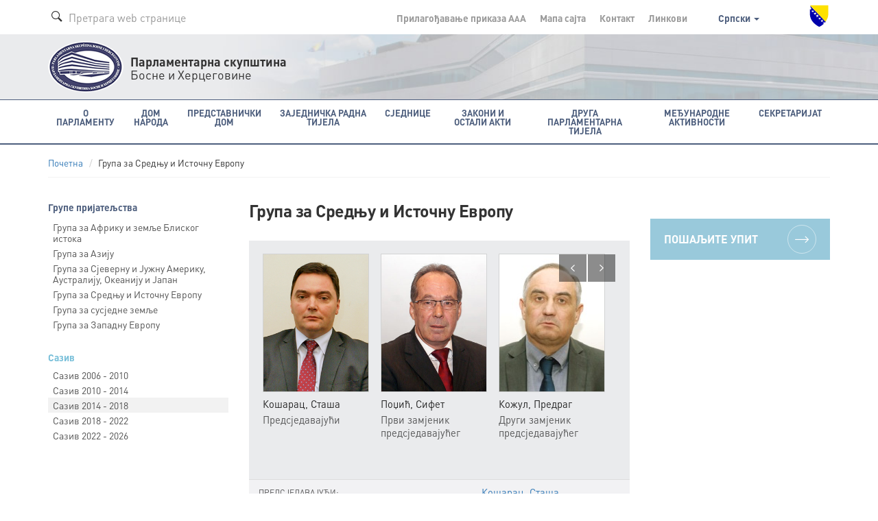

--- FILE ---
content_type: text/html; charset=utf-8
request_url: https://www.parlament.ba/committee/read/14?mandateId=8&lang=sr
body_size: 10191
content:
<!DOCTYPE html>

<html>
<head>
<meta charset="utf-8">
<meta http-equiv="X-UA-Compatible" content="IE=edge">
<title></title>
<meta name="description" content="">
<meta name="author" content="">
<meta name="viewport" content="width=device-width,initial-scale=1">
<link rel="icon" href="favicon.ico" type="image/x-icon" />
<link rel="stylesheet" href="https://use.fontawesome.com/releases/v5.1.0/css/all.css" integrity="sha384-lKuwvrZot6UHsBSfcMvOkWwlCMgc0TaWr+30HWe3a4ltaBwTZhyTEggF5tJv8tbt" crossorigin="anonymous">
<link href='https://fonts.googleapis.com/css?family=Istok+Web:400,700&subset=latin,latin-ext' rel='stylesheet' type='text/css'>

<link rel="stylesheet" href="/Content/css/bootstrap.min.css">
<link rel="stylesheet" href="/Content/css/owl.carousel.css">
<link rel="stylesheet" href="/Content/css/jquery.tosrus.all.css">
<link rel="stylesheet" href="/Content/css/style.css">
<link rel="stylesheet" href="/Content/css/style-qss.css">


 <link rel="stylesheet" href="/Content/fontawesome/css/font-awesome.min.css">

<script src="https://ajax.googleapis.com/ajax/libs/jquery/1.10.2/jquery.min.js"></script>


<script>
    (function (i, s, o, g, r, a, m) {
        i['GoogleAnalyticsObject'] = r; i[r] = i[r] || function () {
            (i[r].q = i[r].q || []).push(arguments)
        }, i[r].l = 1 * new Date(); a = s.createElement(o),
        m = s.getElementsByTagName(o)[0]; a.async = 1; a.src = g; m.parentNode.insertBefore(a, m)
    })(window, document, 'script', 'https://www.google-analytics.com/analytics.js', 'ga');

    ga('create', 'UA-76902364-1', 'auto');
    ga('send', 'pageview');

</script>

</head>

<body class=" ">
    <div class="overlay"></div>

    
    <style>
        .navbar-default .nav-justified > li > a {
            min-height: 66px !important;
        }
    </style>



<!-- Header -->
  <header class="header">
  

    <!-- Navigation -->



      <!-- Secondary Navigation -->
          <div class="topbar">
            <div class="container">
              <div class="inner">
                <div class="page-search">
                  <form class="form form-search">
                    <div class="form-group form-prefixed">
                      <i class="icon-search picto"></i>
                      <input id="searchTextBoxDesktop" type="text" value="" class="form-control" placeholder="Претрага web странице" />
                    </div>
                  </form>
                </div>
                <div class="secondary">
                  <ul class="list-inline list-menu">
                    <li><a href="/accessibility/">Прилагођавање приказа <span class="smallest">A</span><span class="small">A</span>A</a></li>
                    <li><a href="/sitemap/">Мапа сајта </a></li>
                    <li><a href="/Content/Read/222?title=Članovi-Kolegija-Predstavničkog-doma">Контакт </a></li>
                    <li><a href="/Content/Read/221">Линкови </a></li>
                    <li class="drop-lang">

                                       <a href="#" data-toggle="dropdown" role="button" aria-haspopup="true" aria-expanded="false">
                                        Српски
                                        <span class="caret"></span>
                                      </a>
                                      <ul class="dropdown-menu" aria-labelledby="dLabel">
                                        <li><a href="/committee/read/14?mandateId=8&amp;lang=bs">Босански</a></li>
                                        <li><a href="/committee/read/14?mandateId=8&amp;lang=hr">Хрватски</a></li>
                                        <li><a href="/committee/read/14?mandateId=8&amp;lang=en">English</a></li>
                                      </ul>
                   
                    </li>
                  </ul>
                  <img class="crest" src="/Content/img/grb-bih.png" alt="Grb Bosne i Hercegovine"/>
                </div>
              </div>
            </div>
          </div>
          <!-- Logo block -->
            <div class="logobar">
              <div class="container">
                <div class="logo">
                  <a href="/"><img src="/Content/img/logo-psbih.png" alt="Парламентарна скупштина"/></a>
                  <p class="first"><strong>Парламентарна скупштина</strong></p>
                  <p>Босне и Херцеговине</p>
                </div>
                <a href="#" class="btn-mobilemenu"><span></span><span></span><span></span>MENI</a>
              </div>
            </div>

    <nav class="navbar navbar-default" role="navigation"><div class="container"><div class="navbar-header"><button type="button" class="navbar-toggle" data-toggle="collapse" data-target="#mobile-menu"><span class="sr-only">Toggle navigation</span> <span class="icon-bar"></span><span class="icon-bar"></span><span class="icon-bar"></span></button><a class="navbar-brand" href="#"><img src="/Content/img/logo-psbih.png" alt="Parlamentarna skupština BiH"/><p class="brand-name"><strong>Парламентарна скупштина</strong><br/>Босне и Херцеговине</p></a></div><div class="collapse navbar-collapse" id="mobile-menu"><form class="navbar-form navbar-left form-search" role="search"><div class="form-group form-prefixed"><i class="icon-search picto"></i><input type="text" id="searchTextBoxMobile" value="" class="form-control" placeholder="Претрага web странице" /></div></form><ul class="nav navbar-nav"><li class="dropdown"><a href="javascript:void(0);" class="dropdown-toggle" role="button" aria-haspopup="true" data-toggle="dropdown" aria-expanded="false">O Парламенту <span class="caret"></span></a><ul class="dropdown-menu" ><li class="head" href="javascript:void(0);">СТРУКТУРА И ОСНОВНЕ ФУНКЦИЈЕ</li><li><a href="/Content/Read/24?title=Općipodaci">Општи подаци</a></li><li><a href="/Content/Read/25?title=FunkcijeParlamentarneskupštineBiH">Функције Парламентарне скупштине БиХ</a></li><li><a href="/Content/Read/26?title=StrankeikoalicijezastupljeneuPSBiH">Странке и коалиције заступљене у ПСБиХ</a></li><li><a href="/Content/Read/27?title=Statističkipodaci">Статистички подаци</a></li><li role="separator" class="divider"></li><li><a href="/Content/Read/197?title=Kojeko">Ко је ко</a></li><li><a href="/Content/Read/33?title=Arhivaranijihsaziva">Архива ранијих сазива</a></li><li role="separator" class="divider"></li><li class="head" href="javascript:void(0);">ПРОПИСИ</li><li><a href="/Content/Read/175?title=Ustavivažnijipropisi">Устав и важнији прописи</a></li><li role="separator" class="divider"></li><li><a href="/Content/Read/32?title=Čestopostavljenapitanja">Често постављена питања</a></li><li role="separator" class="divider"></li><li class="head" href="javascript:void(0);">ПУБЛИКАЦИЈE</li><li><a href="/Publication/Category/8?pageId=239">Публикације о ПСБиХ</a></li><li><a href="/Publication/Category/9?pageId=240">Билтен ПСБиХ</a></li><li><a href="/Content/Read/295?title=Elektronskepublikacije">Електронске публикације</a></li><li><a href="/Publication/Category/10?pageId=241">Остале публикације</a></li><li role="separator" class="divider"></li><li class="head" href="javascript:void(0);">ОБЈЕКАТ ПАРЛАМЕНТАРНЕ СКУПШТИНЕ БИХ</li><li><a href="/Content/Read/195?title=ZgradaParlamentarneskupštineBiH">Зграда Парламентарне скупштине БиХ</a></li><li><a href="/Content/Read/196?title=MonumentalnodjeloJurajaNeidharta">Монументално дјело Јураја Најдхарта</a></li><li role="separator" class="divider"></li><li class="head" href="javascript:void(0);">ИСТОРИЈА ПАРЛАМЕНТАРИЗМА У БИХ</li><li><a href="/Content/Read/176?title=Antičkiperiod">Антички период</a></li><li><a href="/Content/Read/177?title=Srednjevjekovnabosanskadržava">Средњевјековна босанска држава</a></li><li><a href="/Content/Read/178?title=PeriodOsmanskevladavine">Период османске владавине</a></li><li><a href="/Content/Read/179?title=Periodaustrougarskevladavine">Период аустроугарске управе</a></li><li><a href="/Content/Read/180?title=PolitičkopredstavljanjeBiHuKraljeviniSrba,HrvataiSlovenaca/KraljeviniJugoslaviji(1918.–1941.)">Политичко представљање БиХ у Краљевини Срба, Хрвата и Словенаца/Краљевини Југославији (1918–1941)</a></li><li><a href="/Content/Read/181?title=DrugisvjetskiratiuspostavljanjeZemaljskogantifašističkogvijećanarodnogoslobođenjaBiH">Други свјетски рат и успостављање Земаљског антифашистичког вијећа народног ослобођења БиХ</a></li><li><a href="/Content/Read/182?title=ParlamentarizamuBosniiHercegoviniuperiodu1945.–1990.">Парламентаризам у Босни и Херцеговини у периоду 1945–1990.</a></li><li><a href="/Content/Read/183?title=ParlamentarizamuBosniiHercegoviniuuslovimapolitičkogpluralizma(1990.–1995.)">Парламентаризам у Босни и Херцеговини у условима политичког плурализма (1990–1995)</a></li><li><a href="/Content/Read/184?title=ParlamentarnaskupštinaBosneiHercegovineod1996.dodanas">Парламентарна скупштина Босне и Херцеговине од 1996. до данас</a></li></ul></li><li class="dropdown"><a href="javascript:void(0);" class="dropdown-toggle" role="button" aria-haspopup="true" data-toggle="dropdown" aria-expanded="false">Дом народа <span class="caret"></span></a><ul class="dropdown-menu" ><li><a href="/Content/Read/36?title=Općipodaci">Општи подаци</a></li><li><a href="/Content/Read/37?title=Poslovnik">Пословник</a></li><li><a href="/Content/Read/38?title=OdlučivanjeuDomunaroda">Одлучивање у Дому народа</a></li><li><a href="/Content/Read/39?title=Vitalninacionalniinteres">Витални национални интерес</a></li><li role="separator" class="divider"></li><li class="head" href="javascript:void(0);">КОЛЕГИЈУМ ДОМА НАРОДА</li><li><a href="/Content/Read/265?title=ČlanoviKolegijaDomanaroda">Чланови Колегијума Дома народа</a></li><li role="separator" class="divider"></li><li><a href="/delegate/list">Делегати</a></li><li><a href="/Content/Read/42?title=Klubovinaroda">Клубови народа</a></li><li role="separator" class="divider"></li><li class="head" href="javascript:void(0);">СТАЛНЕ КОМИСИЈЕ</li><li><a href="/committee/read/34">Уставноправна комисија</a></li><li><a href="/committee/read/25">Комисија за спољну и трговинску политику, царине, саобраћај и комуникације</a></li><li><a href="/committee/read/17">Комисија за финансије и буџет</a></li><li role="separator" class="divider"></li><li><a href="/Content/Read/53?title=Privremene/Adhockomisije">Привремене / ад хок комисије</a></li><li role="separator" class="divider"></li><li class="head" href="javascript:void(0);">СТРУЧНА СЛУЖБА ДОМА НАРОДА</li><li><a href="/Content/Read/55?title=OStručnojslužbi">О Стручној служби</a></li><li><a href="/Content/Read/56?title=Organigram">Органиграм</a></li></ul></li><li class="dropdown"><a href="javascript:void(0);" class="dropdown-toggle" role="button" aria-haspopup="true" data-toggle="dropdown" aria-expanded="false">Представнички дом <span class="caret"></span></a><ul class="dropdown-menu" ><li><a href="/Content/Read/58?title=Općipodaci">Општи подаци</a></li><li><a href="/Content/Read/59?title=Poslovnik">Пословник</a></li><li><a href="/Content/Read/60?title=OdlučivanjeuPredstavničkomdomu">Одлучивање у Представничком дому</a></li><li role="separator" class="divider"></li><li class="head" href="javascript:void(0);">КОЛЕГИЈУМ ПРЕДСТАВНИЧКОГ ДОМА</li><li><a href="/Content/Read/268?title=ČlanoviKolegijaPredstavničkogdoma">Чланови Колегијума Представничког дома</a></li><li role="separator" class="divider"></li><li><a href="/representative/list">Посланици</a></li><li><a href="/Content/Read/64?title=KluboviposlanikauPredstavničkomdomu">Клубови посланика у Представничком дому</a></li><li role="separator" class="divider"></li><li class="head" href="/Content/Read/65?title=Stalnekomisije">СТАЛНЕ КОМИСИЈЕ</li><li><a href="/committee/read/35">Уставноправна комисија</a></li><li><a href="/committee/read/24">Комисија за спољне послове</a></li><li><a href="/committee/read/26">Комисија за спољну трговину и царине</a></li><li><a href="/committee/read/18">Комисија за финансије и буџет</a></li><li><a href="/committee/read/23">Комисија за саобраћај и комуникације</a></li><li><a href="/committee/read/21">Комисија за остваривање равноправности полова</a></li><li><a href="/committee/read/22">Комисија за припрему избора Савјета министара БиХ</a></li><li><a href="https://www.parlament.ba/committee/read/58?commiteeMandate=376">Комисија за борбу против корупције </a></li><li role="separator" class="divider"></li><li><a href="/Content/Read/72?title=Privremene/Adhockomisije">Привремене / ад хок комисије</a></li><li role="separator" class="divider"></li><li class="head" href="/Content/Read/73?title=StručnaslužbaPredstavničkogdoma">СТРУЧНА СЛУЖБА ПРЕДСТАВНИЧКОГ ДОМА</li><li><a href="/Content/Read/303?title=OStručnojslužbi">О Стручној служби</a></li><li><a href="/Content/Read/326?title=OrganigramStručneslužbePredstavničkogdoma">Органиграм Стручне службе Представничког дома</a></li></ul></li><li class="dropdown"><a href="javascript:void(0);" class="dropdown-toggle" role="button" aria-haspopup="true" data-toggle="dropdown" aria-expanded="false">Заједничка радна тијела <span class="caret"></span></a><ul class="dropdown-menu" ><li class="head" href="javascript:void(0);">ЗАЈЕДНИЧКЕ КОМИСИЈЕ</li><li><a href="/committee/read/43">Заједничка комисија за одбрану и безбједност БиХ</a></li><li><a href="/committee/read/42">Заједничка комисија за надзор над радом Обавјештајно - безбједносне агенције БиХ</a></li><li><a href="/committee/read/38">Заједничка комисија за економске реформе и развој</a></li><li><a href="/committee/read/39">Заједничка комисија за европске интеграције</a></li><li><a href="/committee/read/37">Заједничка комисија за административне послове</a></li><li><a href="/committee/read/40">Заједничка комисија за људска права</a></li><li role="separator" class="divider"></li><li><a href="/Content/Read/84?title=Zajedničkeprivremene/adhockomisije">Заједничке привремене / ад хок комисије</a></li></ul></li><li class="dropdown"><a href="javascript:void(0);" class="dropdown-toggle" role="button" aria-haspopup="true" data-toggle="dropdown" aria-expanded="false">Сједнице <span class="caret"></span></a><ul class="dropdown-menu" ><li class="head" href="javascript:void(0);">ДОМ НАРОДА</li><li><a href="/session/Read?ConvernerId=2">Сједнице Дома народа</a></li><li><a href="/oQuestion/GetODQuestions">Делегатска питања и одговори на делегатска питања од VII сазива  (2014-2018)</a></li><li><a href="/oInitiative/GetODInitiatives">Делегатскe инициjaтивe</a></li><li role="separator" class="divider"></li><li class="head" href="javascript:void(0);">ПРЕДСТАВНИЧКИ ДОМ</li><li><a href="/session/Read?ConvernerId=1">Сједнице Представничког дома</a></li><li><a href="/oQuestion/GetORQuestions">Посланичка питања и одговори на посланичка питања од VII сазива  (2014-2018)</a></li><li><a href="/oInitiative/GetORInitiatives">Посланичкe иницијативе</a></li><li role="separator" class="divider"></li><li class="head" href="javascript:void(0);">ЗАЈЕДНИЧКЕ СЈЕДНИЦЕ ДОМОВА</li><li><a href="/session/Read?ConvernerId=3">Заједничке сједнице</a></li><li role="separator" class="divider"></li><li><a href="/calendar/EventCalendar">Календар засједања</a></li><li><a href="/session/SearchSessions/">Претрага сједница</a></li></ul></li><li class="dropdown"><a href="javascript:void(0);" class="dropdown-toggle" role="button" aria-haspopup="true" data-toggle="dropdown" aria-expanded="false">Закони и остали акти <span class="caret"></span></a><ul class="dropdown-menu" ><li><a href="/Content/Read/92?title=Ozakonodavnojproceduri">О законодавном поступку</a></li><li><a href="/legislativeprocess">Приказ законодавне процедуре</a></li><li><a href="/Content/Read/300?title=Ozakonodavnojbazipodatakae-z@kPSBiH">О законoдавној бази података e-z@k ПСБиХ </a></li><li role="separator" class="divider"></li><li class="head" href="javascript:void(0);">ЗАКОНИ</li><li><a href="/olaw/Read?id=250">Закони од VII сазива (2014 -2018)</a></li><li><a href="/law/SearchLaws">Закони у претходним сазивима</a></li><li><a href="/law/Read?categoryId=3">Пречишћени текстови закона</a></li><li role="separator" class="divider"></li><li class="head" href="javascript:void(0);">ОСТАЛИ АКТИ</li><li><a href="/oact/Read?id=272">Међународни документи од VII сазива (2014 -2018)</a></li><li><a href="/act/Read?categoryId=1">Међународни документи у претходним сазивима</a></li><li><a href="/act/Read?categoryId=3">Резолуције</a></li><li><a href="/act/Read?categoryId=5">Декларације</a></li><li><a href="/act/Read?categoryId=7">Годишњи извјештаји</a></li><li><a href="/act/Read?categoryId=8">Остали документи</a></li></ul></li><li class="dropdown"><a href="javascript:void(0);" class="dropdown-toggle" role="button" aria-haspopup="true" data-toggle="dropdown" aria-expanded="false">Друга парламентарна тијела <span class="caret"></span></a><ul class="dropdown-menu" ><li><a href="/committee/read/28">Независни одбор Парламентарне скупштине БиХ</a></li><li><a href="/committee/read/29">Одбор за жалбе грађана на рад полицијских службеника у полицијским тијелима БиХ</a></li><li><a href="/committee/read/31">Парламентарни војни повјереник</a></li><li><a href="/committee/read/36">Савјет националних мањина БиХ</a></li><li><a href="/committee/read/27?commiteeMandate=381">Независна комисија за праћење услова боравка у заводима</a></li><li><a href="/committee/read/19">Комисија за избор и праћење рада Агенције за превенцију корупције</a></li><li><a href="/committee/read/56?commiteeMandate=277">Огранак Глобалне организације парламентараца за борбу против корупције (ГОПАК) у Парламентарној скупштини Босне и Херцеговине</a></li></ul></li><li class="dropdown"><a href="javascript:void(0);" class="dropdown-toggle" role="button" aria-haspopup="true" data-toggle="dropdown" aria-expanded="false">Међународне активности <span class="caret"></span></a><ul class="dropdown-menu" ><li class="head" href="javascript:void(0);">КАЛЕНДАР МЕЂУНАРОДНИХ АКТИВНОСТИ</li><li><a href="/calendar/OtherEventsCalendar">Најаве међународних активности</a></li><li><a href="/Publication/Category/4?pageId=105">Извјештаји о међународним активностима</a></li><li role="separator" class="divider"></li><li class="head" href="javascript:void(0);">СТАЛНЕ ПАРЛАМЕНТАРНЕ ДЕЛЕГАЦИЈЕ</li><li><a href="/committee/read/9">Делегација ПСБиХ у Парламентарној скупштини Савјета Европе</a></li><li><a href="/committee/read/7">Делегација ПСБиХ у Парламентарној скупштини ОЕБС-а</a></li><li><a href="/committee/read/5">Делегација ПСБиХ у Парламентарној скупштини Централноевропске инцијативе (ЦЕИ)</a></li><li><a href="/committee/read/8">Делегација ПСБиХ у Парламентарној скупштини НАТО</a></li><li><a href="/committee/read/4">Делегација ПСБиХ у Интерпарламентарној унији (ИПУ)</a></li><li><a href="/committee/read/6">Делегација ПСБиХ у Парламентарној скупштини Медитерана</a></li><li><a href="/committee/read/10">Делегација ПСБиХ у Парламентарној скупштини Процеса сараднје у Југоисточној Европи</a></li><li><a href="/committee/read/2">Делегација ПСБиХ у Парламентарној скупштини Уније за Медитеран (ПСУзМ)</a></li><li><a href="/committee/read/3">Делегација ПСБиХ у Парламентарној скупштини земалја франкофонског говорног подручја</a></li><li role="separator" class="divider"></li><li class="head" href="javascript:void(0);">ГРУПЕ ПРИЈАТЕЉСТАВА</li><li><a href="/committee/read/15">Група за сусједне землје</a></li><li><a href="/committee/read/16">Група за Западну Европу</a></li><li><a href="/committee/read/14">Група за Средњу и Источну Европу</a></li><li><a href="/committee/read/12">Група за Азију</a></li><li><a href="/committee/read/11">Група за Африку и земље Блиског Истока</a></li><li><a href="/committee/read/13">Група за Сјеверну и Јужну Америку, Аустралију, Океанију и Јапан</a></li></ul></li><li class="dropdown"><a href="javascript:void(0);" class="dropdown-toggle" role="button" aria-haspopup="true" data-toggle="dropdown" aria-expanded="false">Секретаријат <span class="caret"></span></a><ul class="dropdown-menu" ><li><a href="/Content/Read/200?title=OSekretarijatuPSBiH">О Секретаријату ПСБиХ</a></li><li><a href="/Publication/Category/5?pageId=130">Вијести из Секретатијата</a></li><li><a href="/Content/Read/131?title=OrganigramSekretarijata">Органиграм Секретаријата</a></li><li role="separator" class="divider"></li><li class="head" href="javascript:void(0);">КОЛЕГИЈУМ СЕКРЕТАРИЈАТА</li><li><a href="/Content/Read/261?title=ČlanoviKolegija">Чланови Колегијума</a></li><li role="separator" class="divider"></li><li><a href="/Content/Read/55?title=Ostručnojslužbi">Стручна служба Дома народа</a></li><li><a href="/Content/Read/303?title=Stručnaslužbapredstavničkogdoma">Стручна служба Представничког дома</a></li><li role="separator" class="divider"></li><li class="head" href="javascript:void(0);">ЗАЈЕДНИЧКА СЛУЖБА</li><li><a href="/Content/Read/201?title=OZajedničkojslužbi">О Заједничкој служби</a></li><li><a href="/Content/Read/324?title=OrganigramZajedničkeslužbe">Органиграм Заједничке службе</a></li><li role="separator" class="divider"></li><li><a href="/Content/Read/213?title=Parlamentarnabiblioteka">Парламентарна библиотека</a></li><li><a href="/Content/Read/216?title=KontaktirajteSekretarijat">Контактирајте Секретаријат</a></li><li><a href="/Content/Read/215?title=Oglasi/javnenabavke/interno">Огласи / јавне набавке / интерно</a></li></ul></li><li class="sec"><a href="/accessibility/">Прилагођавање приказа <span class="smallest">A</span><span class="small">A</span>A</a></li><li class="sec"><a href="/sitemap/">Мапа сајта</a></li><li class="sec"><a href="/Content/Read/220">Контакт</a></li><li class="sec"><a href="/Content/Read/221">Линкови</a></li><li class="sec"><a href="#" class="dropdown-toggle" role="button" aria-expanded="false" data-toggle="dropdown">Srpski <span class="caret"></span></a><ul class="dropdown-menu" role="menu"><li><a href="/committee/read/14?mandateId=8&lang=bs">Bosanski</a></li><li><a href="/committee/read/14?mandateId=8&lang=hr">Hrvatski</a></li><li><a href="/committee/read/14?mandateId=8&lang=en">English</a></li></ul></li></ul></div> <!-- /.navbar-collapse --></div><!-- /.container-fluid --></nav>  <!-- Navigation -->


  </header> <!-- End Header -->

<script type="text/javascript">
    function newSearch(searchTerm) {
        window.location = '/search/results?searchTerm=' + searchTerm;
    }
    $(document).ready(function () {

        /*$('#searchBtnMobile').click(function () {
            newSearch($('#searchTBMobile').val());
        });*/

        $('#searchTextBoxMobile').keypress(function (e) {
            if (e.keyCode == 13) {
                newSearch($('#searchTextBoxMobile').val());
                return false;
            }
        });

        $('#searchTextBoxDesktop').keypress(function (e) {
            if (e.keyCode == 13) {
                newSearch($('#searchTextBoxDesktop').val());
                return false;
            }
        });

    });
</script>
 
    





<!-- Main Content -->
<section class="content">
    <!-- Breadcrumbs navigation -->
    <div class="subnav">
        <div class="container">
            <ol class="breadcrumb">
                <li>
                    <a href="/home"><i class="icon-home"></i>Почетна</a>
                </li>
                <li>Групa за Средњу и Источну Европу </li>
            </ol>
        </div>
    </div>
    <!-- End Breadcrumbs navigation -->
    <div class="container">
        <div class="row">
            <!-- First column -->
            <div class="col-md-3">
                    <!-- Side navigation -->
                    <nav class="sidenav subnav">
                        <p class="sect-name">Групе пријатељства</p>
                            <ul class="list-unstyled list-menu">
                                    <li>
                                        <a href="/committee/read/11?commiteeMandate=120" >
                                            Групa за Африку и земље Блиског истока
                                        </a>
                                    </li>
                                    <li>
                                        <a href="/committee/read/12?commiteeMandate=119" >
                                            Групa за Азију
                                        </a>
                                    </li>
                                    <li>
                                        <a href="/committee/read/13?commiteeMandate=121" >
                                            Групa за Сјеверну и Јужну Америку, Аустралију, Океанију и Јапан
                                        </a>
                                    </li>
                                    <li>
                                        <a href="/committee/read/14?commiteeMandate=118" >
                                            Групa за Средњу и Источну Европу
                                        </a>
                                    </li>
                                    <li>
                                        <a href="/committee/read/15?commiteeMandate=116" >
                                            Групa за сусједне земље
                                        </a>
                                    </li>
                                    <li>
                                        <a href="/committee/read/16?commiteeMandate=117" >
                                            Групa за Западну Европу
                                        </a>
                                    </li>
                            </ul>
                    </nav>
                    <nav class="sidenav">
                            <h5>Сазив</h5>
                            <ul class="list-unstyled list-menu">
                                    <li>
                                        <a  href="/committee/read/14?mandateId=6&amp;commiteeMandate=118">
                                            Сазив 2006 - 2010
                                        </a>
                                    </li>
                                    <li>
                                        <a  href="/committee/read/14?mandateId=7&amp;commiteeMandate=150">
                                            Сазив 2010 - 2014
                                        </a>
                                    </li>
                                    <li>
                                        <a class="active" href="/committee/read/14?commiteeMandate=191">
                                            Сазив 2014 - 2018
                                        </a>
                                    </li>
                                    <li>
                                        <a  href="/committee/read/14?mandateId=10&amp;commiteeMandate=312">
                                            Сазив 2018 - 2022
                                        </a>
                                    </li>
                                    <li>
                                        <a  href="/committee/read/14?mandateId=11&amp;commiteeMandate=372">
                                            Сазив 2022 - 2026
                                        </a>
                                    </li>
                            </ul>
                    </nav>
            </div>
            <!-- Main Content Columns -->
            <div class="col-md-6 col-sm-8">
                <article class="article">
                    <header>
                        <h1>Групa за Средњу и Источну Европу</h1>
                        
                    </header>
                    <div class="body">
                        <div class="box members">

                            
                                    <div class="body">
                                        <ul class="list-unstyled list-members">
                                                    <li>
                                                            <a href="/representative/detail/218">

                                                                    <div class="imgbox">
                                                                        <img src="/data/fotografije/jpg/stasa-kosarac.jpg" alt="Košarac, Staša " />
                                                                    </div>
                                                                <p>Кошарац, Сташа </p>
                                                            </a>
                                                        <p class="title">
Предсједавајући                                                        </p>
                                                    </li>

                                                    <li>
                                                            <a href="/delegate/detail/248">
                                                                    <div class="imgbox">
                                                                        <img src="/data/fotografije/jpg/sifet-podzic.jpg" alt="Podžić, Sifet " />
                                                                    </div>
                                                                <p>Поџић, Сифет</p>
                                                            </a>
                                                        <p class="title">
Први замјеник

предсједавајућег
                                                        </p>
                                                    </li>

                                                    <li>
                                                            <a href="/representative/detail/234">
                                                                    <div class="imgbox">
                                                                        <img src="/data/fotografije/jpg/predrag-kozul-za-web-smanjena.jpg" alt="Kožul, Predrag" />
                                                                    </div>
                                                                <p>Кожул, Предраг</p>
                                                            </a>
                                                        <p class="title">
Други замјеник
предсједавајућег
                                                        </p>
                                                    </li>


                                                    <li>
                                                            <a href="/representative/detail/220">
                                                                    <div class="imgbox">
                                                                        <img src="/data/fotografije/jpg/damir-becirovic.jpg" alt="Bećirović, Damir" />
                                                                    </div>
                                                                <p>Бећировић, Дамир</p>
                                                            </a>
                                                        <p class="title">
Члан                                                        </p>
                                                    </li>
                                                    <li>
                                                            <a href="/representative/detail/226">
                                                                    <div class="imgbox">
                                                                        <img src="/data/fotografije/jpg/mladen-bosic.jpg" alt="Bosić, Mladen" />
                                                                    </div>
                                                                <p>Босић, Младен</p>
                                                            </a>
                                                        <p class="title">
Члан                                                        </p>
                                                    </li>
                                                    <li>
                                                            <a href="/representative/detail/205">
                                                                    <div class="imgbox">
                                                                        <img src="/data/fotografije/jpg/safer-demirovic.jpg" alt="Demirović, Safer" />
                                                                    </div>
                                                                <p>Демировић, Сафер</p>
                                                            </a>
                                                        <p class="title">
Члан                                                        </p>
                                                    </li>
                                                    <li>
                                                            <a href="/representative/detail/203">
                                                                    <div class="imgbox">
                                                                        <img src="/data/fotografije/jpg/sefik-dzaferovic.jpg" alt="Džaferović, Šefik" />
                                                                    </div>
                                                                <p>Џаферовић, Шефик </p>
                                                            </a>
                                                        <p class="title">
Члан                                                        </p>
                                                    </li>
                                                    <li>
                                                            <a href="/delegate/detail/252">
                                                                    <div class="imgbox">
                                                                        <img src="/data/fotografije/jpg/mario-karamatic.jpg" alt="Karamatić, Mario " />
                                                                    </div>
                                                                <p>Караматић, Марио</p>
                                                            </a>
                                                        <p class="title">
Члан                                                        </p>
                                                    </li>
                                                    <li>
                                                            <a href="/representative/detail/217">
                                                                    <div class="imgbox">
                                                                        <img src="/data/fotografije/jpg/lazar-prodanovic.jpg" alt="Prodanović, Lazar" />
                                                                    </div>
                                                                <p>Продановић, Лазар</p>
                                                            </a>
                                                        <p class="title">
Члан                                                        </p>
                                                    </li>
                                                    <li>
                                                            <a href="/delegate/detail/255">
                                                                    <div class="imgbox">
                                                                        <img src="/data/fotografije/jpg/nebojsa-radmanovic.jpg" alt="Radmanović, Nebojša " />
                                                                    </div>
                                                                <p>Радмановић, Небојша</p>
                                                            </a>
                                                        <p class="title">
Члан                                                        </p>
                                                    </li>
                                                    <li>
                                                            <a href="/representative/detail/210">
                                                                    <div class="imgbox">
                                                                        <img src="/data/fotografije/jpg/hazim-rancic.jpg" alt="Rančić, Hazim" />
                                                                    </div>
                                                                <p>Ранчић, Хазим</p>
                                                            </a>
                                                        <p class="title">
Члан                                                        </p>
                                                    </li>
                                                                                    </ul>
                                    </div>
                                <table class="table table-striped table-members">
                                    <tbody>
                                                <tr>
                                                    <th>
ПРЕДСЈЕДАВАЈУЋИ:
                                                    </th>
                                                    <td>
                                                            <a href="/representative/detail/218">
                                                                Кошарац, Сташа 
                                                            </a>
                                                    </td>
                                                </tr>

                                                <tr>
                                                    <th>
ПРВИ ЗАМЈЕНИК                                                        ПРЕДСЈЕДАВАЈУЋЕГ:
                                                    </th>
                                                    <td>
                                                            <a href="/delegate/detail/248">
                                                                Поџић, Сифет
                                                            </a>
                                                    </td>
                                                </tr>

                                                <tr>
                                                    <th>
ДРУГИ ЗАМЈЕНИК                                                        ПРЕДСЈЕДАВАЈУЋЕГ:
                                                    </th>
                                                    <td>
                                                            <a href="/representative/detail/234">
                                                                Кожул, Предраг
                                                            </a>
                                                    </td>
                                                </tr>


                                            <tr>
                                                <th>ЧЛАНОВИ:</th>
                                                <td>
                                                                <a href="/representative/detail/220">
                                                                    Бећировић, Дамир
                                                                </a>
                                                                <br />
                                                                <a href="/representative/detail/226">
                                                                    Босић, Младен
                                                                </a>
                                                                <br />
                                                                <a href="/representative/detail/205">
                                                                    Демировић, Сафер
                                                                </a>
                                                                <br />
                                                                <a href="/representative/detail/203">
                                                                    Џаферовић, Шефик 
                                                                </a>
                                                                <br />
                                                                <a href="/delegate/detail/252">
                                                                    Караматић, Марио
                                                                </a>
                                                                <br />
                                                                <a href="/representative/detail/217">
                                                                    Продановић, Лазар
                                                                </a>
                                                                <br />
                                                                <a href="/delegate/detail/255">
                                                                    Радмановић, Небојша
                                                                </a>
                                                                <br />
                                                                <a href="/representative/detail/210">
                                                                    Ранчић, Хазим
                                                                </a>
                                                                <br />
                                                </td>
                                            </tr>


                                                <tr>
                                                    <td colspan="2" class="tbl-head">КОНТАКТ</td>
                                                </tr>
                                                <tr>
                                                    <td colspan="2">
                                                        <ul class="list-unstyled list-contacts">
                                                            <li>
                                                                <p>
                                                                    Групa за Средњу и Источну Европу
                                                                    <br />
                                                                    <br />
Секретарка:
                                                                    
                                                                    <strong>Мијачевић, Марина</strong>
                                                                </p>
                                                            </li>
                                                            <li>
                                                                <div class="contacts">
                                                                    <p>
                                                                        <a href="tel:+ 387 33 28 44 64"><i class="icon-phone picto"></i>+ 387 33 28 44 64</a>
                                                                    </p>
                                                                    <p>
                                                                        <a href="tel:+ 387 33 71 36 91"><i class="icon-fax picto"></i>+ 387 33 71 36 91</a>
                                                                    </p>
                                                                            <p>
                                                                                <a href="/cdn-cgi/l/email-protection#a2cfc3d0cbccc38ccfcbc8c3c1c7d4cbc1e2d2c3d0cec3cfc7ccd68cc0c3"><i class="icon-email picto"></i><span class="__cf_email__" data-cfemail="81ece0f3e8efe0afece8ebe0e2e4f7e8e2c1f1e0f3ede0ece4eff5afe3e0">[email&#160;protected]</span></a>
                                                                            </p>
                                                                </div>
                                                            </li>
                                                        </ul>
                                                    </td>
                                                </tr>




                                    </tbody>
                                </table>
                        </div>

                        

                        <p>&nbsp;</p>

                        <div class="collapsible">
                            <a href="#" class="btn-collapshead"><span class="circle"><i class="icon-arrow-alt"></i></span>Надлежности</a>
                            <div class="collbody">
                                <div class="inner">
                                    <p></p>
<p><span>Група пријатељства за </span><span>С</span><span>редњу и </span><span>И</span><span>сточну Европу </span><span>надлежна је за успостављање контаката и сарадње са представницима парламената </span><span>Руск</span><span>е</span><span> Федерациј</span><span>е</span><span>, Украјин</span><span>е</span><span>, Бјелорусиј</span><span>е</span><span>, Литваниј</span><span>е</span><span>, Летониј</span><span>е</span><span>, Естониј</span><span>е</span><span>, Узбекистан</span><span>а</span><span>, Јермениј</span><span>е</span><span>, Таџикистан</span><span>а</span><span>, Туркменистан</span><span>а</span><span>, Киргистан</span><span>а</span><span>, Казахстан</span><span>а</span><span>, Пољск</span><span>е</span><span>, Чешк</span><span>е</span><span>, Словачк</span><span>е</span><span>, Турск</span><span>е</span><span>, Бугарск</span><span>е</span><span>, Молдавиј</span><span>е</span><span>, Румуниј</span><span>е</span><span>, Грузиј</span><span>е</span><span> и Азербејџан</span><span>а.</span></p>
                                </div>
                            </div>
                        </div>

                            <div class="collapsible" id="sessions">
                                <a href="#" class="btn-collapshead"><span class="circle"><i class="icon-arrow-alt"></i></span>Сједнице</a>
                                <div class="collbody">
                                    <div class="inner">

                                    </div>
                                </div>
                            </div>

                        <div class="collapsible" id="other">
                            <a href="#" class="btn-collapshead"><span class="circle"><i class="icon-arrow-alt"></i></span>Остале активности</a>
                            <div class="collbody">
                                <div class="inner">
                                                                    </div>
                            </div>
                        </div>



                        <div class="collapsible" id="annual">
                            <a href="#" class="btn-collapshead"><span class="circle"><i class="icon-arrow-alt"></i></span>Годишњи извјештаји о раду</a>
                            <div class="collbody">
                                <div class="inner">
                                                                    </div>
                            </div>
                        </div>


                    </div>
                </article>

            </div>
            <!-- Last Column -->
            <div class="col-md-3 col-sm-4 side">

                <!-- Social Links -->
                


                <!-- Current Events -->
                 <!-- End Current Events -->
                <!-- Quick Links -->
                        <div class="quick">
                            <ul class="list-unstyled list-quick">
                                <li>
                                    <a href="/cdn-cgi/l/email-protection#91fcf0e3f8fff0bffcf8fbf0f2f4e7f8f2d1e1f0e3fdf0fcf4ffe5bff3f0">
                                        <span class="inner">ПОШАЉИТЕ УПИТ</span>
                                        <span class="circle"><i class="icon-arrow"></i></span>
                                    </a>
                                </li>
                            </ul>
                        </div>

            </div>
        </div>
    </div>
</section> <!-- End Main Content -->   
   
    <!-- Footer -->
  <footer class="footer">

      <div class="inner"><div class="container"><div class="row"><div class="col-md-2 col-sm-6"><p class="title">O ПАРЛАМЕНТУ</p><ul class="list-unstyled list-menu"><li><a href="/Content/Read/24?title=Općipodaci">Структура и основне функције</a></li><li><a href="/Content/Read/197?title=Kojeko">Ко је ко</a></li><li><a href="/Content/Read/33?title=Arhivaranijihsaziva">Архива ранијих сазива</a></li><li><a href="/Content/Read/175?title=Ustavivažnijipropisi">Прописи</a></li><li><a href="/Content/Read/32?title=Čestopostavljenapitanja">Често постављена питања</a></li><li><a href="/Publication/Category/8?pageId=239">Публикацијe</a></li><li><a href="/Content/Read/195?title=ZgradaParlamentarneskupštineBiH">Објекат Парламентарне скупштине БиХ</a></li><li><a href="/Content/Read/176?title=Antičkiperiod">Историја парламентаризма у БиХ</a></li></ul></div><div class="col-md-2 col-sm-6"><p class="title">ДОМ НАРОДА</p><ul class="list-unstyled list-menu"><li><a href="/Content/Read/36?title=Općipodaci">Општи подаци</a></li><li><a href="/Content/Read/37?title=Poslovnik">Пословник</a></li><li><a href="/Content/Read/38?title=OdlučivanjeuDomunaroda">Одлучивање у Дому народа</a></li><li><a href="/Content/Read/39?title=Vitalninacionalniinteres">Витални национални интерес</a></li><li><a href="/Content/Read/265?title=ČlanoviKolegijaDomanaroda">Колегијум Дома народа</a></li><li><a href="/delegate/list?pageId=41">Делегати</a></li><li><a href="/Content/Read/42?title=Klubovinaroda">Клубови народа</a></li><li><a href="/committee/read/34">Сталне комисије</a></li><li><a href="/Content/Read/53?title=Privremene/Adhockomisije">Привремене / ад хок комисије</a></li><li><a href="/Content/Read/55?title=OStručnojslužbi">Стручна служба Дома народа</a></li></ul></div><div class="col-md-2 col-sm-6"><p class="title">ПРЕДСТАВНИЧКИ ДОМ</p><ul class="list-unstyled list-menu"><li><a href="/Content/Read/58?title=Općipodaci">Општи подаци</a></li><li><a href="/Content/Read/59?title=Poslovnik">Пословник</a></li><li><a href="/Content/Read/60?title=OdlučivanjeuPredstavničkomdomu">Одлучивање у Представничком дому</a></li><li><a href="/Content/Read/268?title=ČlanoviKolegijaPredstavničkogdoma">Колегијум Представничког дома</a></li><li><a href="/representative/list?pageId=63">Посланици</a></li><li><a href="/Content/Read/64?title=KluboviposlanikauPredstavničkomdomu">Клубови посланика у Представничком дому</a></li><li><a href="/Content/Read/65?title=Stalnekomisije">Сталне комисије</a></li><li><a href="/Content/Read/72?title=Privremene/Adhockomisije">Привремене / ад хок комисије</a></li><li><a href="/Content/Read/73?title=StručnaslužbaPredstavničkogdoma">Стручна служба Представничког дома</a></li></ul></div><div class="col-md-2 col-sm-6"><p class="title">ЗАЈЕДНИЧКА РАДНА ТИЈЕЛА</p><ul class="list-unstyled list-menu"><li><a href="/committee/read/43">Заједничке комисије</a></li><li><a href="/Content/Read/84?title=Zajedničkeprivremene/adhockomisije">Заједничке привремене / ад хок комисије</a></li></ul><p class="title delimited">СЈЕДНИЦЕ</p><ul class="list-unstyled list-menu"><li><a href="/session/Read?ConvernerId=2">Дом народа</a></li><li><a href="/session/Read?ConvernerId=1">Представнички дом</a></li><li><a href="/session/Read?ConvernerId=3">Заједничке сједнице домова</a></li><li><a href="/calendar/EventCalendar?pageId=167">Календар засједања</a></li><li><a href="/session/SearchSessions/?pageId=247">Претрага сједница</a></li></ul></div><div class="col-md-2 col-sm-6"><p class="title">МЕЂУНАРОДНЕ АКТИВНОСТИ</p><ul class="list-unstyled list-menu"><li><a href="/calendar/OtherEventsCalendar">Календар међународних активности</a></li><li><a href="/committee/read/9">Сталне парламентарне делегације</a></li><li><a href="/committee/read/15">Групе пријатељстава</a></li></ul></div><div class="col-md-2 col-sm-6"><p class="title">СЕКРЕТАРИЈАТ</p><ul class="list-unstyled list-menu"><li><a href="/Content/Read/200?title=OSekretarijatuPSBiH">О Секретаријату ПСБиХ</a></li><li><a href="/Publication/Category/5?pageId=130?pageId=130">Вијести из Секретатијата</a></li><li><a href="/Content/Read/131?title=OrganigramSekretarijata">Органиграм Секретаријата</a></li><li><a href="/Content/Read/261?title=ČlanoviKolegija">Колегијум Секретаријата</a></li><li><a href="/Content/Read/55?title=Ostručnojslužbi?pageId=133">Стручна служба Дома народа</a></li><li><a href="/Content/Read/303?title=Stručnaslužbapredstavničkogdoma?pageId=157">Стручна служба Представничког дома</a></li><li><a href="/Content/Read/201?title=OZajedničkojslužbi">Заједничка служба</a></li><li><a href="/Content/Read/213?title=Parlamentarnabiblioteka">Парламентарна библиотека</a></li><li><a href="/Content/Read/216?title=KontaktirajteSekretarijat">Контактирајте Секретаријат</a></li><li><a href="/Content/Read/215?title=Oglasi/javnenabavke/interno">Огласи / јавне набавке / интерно</a></li></ul></div></div></div></div>
        
     
          <div class="container">
            <div class="row">
              <div class="col-md-12">
                <div class="foot-foot">
                  <div class="copy">
                    <p>© 2016. Парламентарна скупштина Босне и Херцеговине, Трг БиХ 1, Сарајево</p>
                  </div>
                  <div class="support">
                    <p>Уз подршку: <img src="/Content/img/logo-osce.png" alt="OSCE - Organization for Security and Co-operation in Europe"/></p>
                  </div>
                </div>
              </div>
            </div>
          </div>
  </footer> <!-- End Footer -->
    

    <script data-cfasync="false" src="/cdn-cgi/scripts/5c5dd728/cloudflare-static/email-decode.min.js"></script><script src="/Content/js/bootstrap.min.js"></script>
    <script src="/Content/js/Chart.min.js"></script>
    <script src="/Content/js/owl.carousel.min.js"></script>
    <script src="/Content/js/moment.js"></script>
    <script src="/Scripts/globalize/moment-with-locales.min.js"></script>
    <script src="/Content/js/underscore-min.js"></script>
    <script src="/Content/js/clndr.min.js"></script>
    <script src="/Content/js/custom.js"></script>
    <script src="/Content/js/icheck.min.js"></script>
    <script src="/Content/js/Charts.js"></script>



  
        <script>    moment.locale('sr-cyrl');  </script>  

    <script type="text/javascript">

        //$('#spinnercontainer, #spinner').ajaxStart(function () {
        //    $(this).fadeIn('fast');
        //}).ajaxStop(function () {
        //    $(this).stop().fadeOut('fast');
        //});

        //$("#backontop").click(function () {
        //    $("html, body").animate({ scrollTop: 0 }, 1000);
        //});

    </script>
  
</body>
</html>


--- FILE ---
content_type: application/javascript
request_url: https://www.parlament.ba/Content/js/Charts.js
body_size: 3676
content:
//-- C H A R T S --//


// MANDAT 2014 - 2018
//-- Gender total
//if ($('#chart-gender-total').length != 0) {
//    var data = [
//      {
//          value: 12,
//          color: "#99C9DB",
//          highlight: "#79B8D0",
//          label: "Žene 12"
//      },
//      {
//          value: 45,
//          color: "#387192",
//          highlight: "#30617E",
//          label: "Muškarci 45"
//      }
//    ];

//    var options = {
//        segmentStrokeColor: "#eee",
//        legendTemplate: "<ul class=\"<%=name.toLowerCase()%>-legend\"><% for (var i=0; i<segments.length; i++){%><li><span style=\"background-color:<%=segments[i].fillColor%>\"></span><%if(segments[i].label){%><%=segments[i].label%><%}%></li><%}%></ul>",
//        tooltipCornerRadius: 3,
//        responsive: true,
//        tooltipTemplate: "<%= label + ' / ' + Math.floor((value / 57) * 100) %>%",
//        percentageInnerCutout: 55
//    };

//    var chart = document.getElementById("chart-gender-total").getContext("2d");
//    var genderDoughnut = new Chart(chart).Doughnut(data, options);
//    document.getElementById('chart-gender-total-legend').innerHTML = genderDoughnut.generateLegend();
//}
//;

////-- Gender total cyrillic
//if ($('#chart-gender-total-sr').length != 0) {
//    var data = [
//      {
//          value: 12,
//          color: "#99C9DB",
//          highlight: "#79B8D0",
//          label: "Жене 12"
//      },
//      {
//          value: 45,
//          color: "#387192",
//          highlight: "#30617E",
//          label: "Мушкарци 45"
//      }
//    ];

//    var options = {
//        segmentStrokeColor: "#eee",
//        legendTemplate: "<ul class=\"<%=name.toLowerCase()%>-legend\"><% for (var i=0; i<segments.length; i++){%><li><span style=\"background-color:<%=segments[i].fillColor%>\"></span><%if(segments[i].label){%><%=segments[i].label%><%}%></li><%}%></ul>",
//        tooltipCornerRadius: 3,
//        responsive: true,
//        tooltipTemplate: "<%= label + ' / ' + Math.floor((value / 57) * 100) %>%",
//        percentageInnerCutout: 55
//    };

//    var chart = document.getElementById("chart-gender-total-sr").getContext("2d");
//    var genderDoughnut = new Chart(chart).Doughnut(data, options);
//    document.getElementById('chart-gender-total-legend-sr').innerHTML = genderDoughnut.generateLegend();
//}
//;

////-- Gender Representatives
//if ($('#chart-gender-represent').length != 0) {

//    var data = [
//      {
//          value: 10,
//          color: "#99C9DB",
//          highlight: "#79B8D0",
//          label: "Žene 10"
//      },
//      {
//          value: 32,
//          color: "#387192",
//          highlight: "#30617E",
//          label: "Muškarci 32"
//      }
//    ];

//    var options = {
//        segmentStrokeColor: "#eee",
//        legendTemplate: "<ul class=\"<%=name.toLowerCase()%>-legend\"><% for (var i=0; i<segments.length; i++){%><li><span style=\"background-color:<%=segments[i].fillColor%>\"></span><%if(segments[i].label){%><%=segments[i].label%><%}%></li><%}%></ul>",
//        tooltipCornerRadius: 3,
//        responsive: true,
//        tooltipTemplate: "<%= label + ' / ' + Math.floor((value / 42) * 100) %>%",
//        percentageInnerCutout: 55
//    };

//    var chart = document.getElementById("chart-gender-represent").getContext("2d");
//    var genderDoughnut = new Chart(chart).Doughnut(data, options);
//    document.getElementById('chart-gender-represent-legend').innerHTML = genderDoughnut.generateLegend();
//}
//;


////-- Gender Representatives cyrillic
//if ($('#chart-gender-represent-sr').length != 0) {

//    var data = [
//      {
//          value: 10,
//          color: "#99C9DB",
//          highlight: "#79B8D0",
//          label: "Жене 10"
//      },
//      {
//          value: 32,
//          color: "#387192",
//          highlight: "#30617E",
//          label: "Мушкарци 32"
//      }
//    ];

//    var options = {
//        segmentStrokeColor: "#eee",
//        legendTemplate: "<ul class=\"<%=name.toLowerCase()%>-legend\"><% for (var i=0; i<segments.length; i++){%><li><span style=\"background-color:<%=segments[i].fillColor%>\"></span><%if(segments[i].label){%><%=segments[i].label%><%}%></li><%}%></ul>",
//        tooltipCornerRadius: 3,
//        responsive: true,
//        tooltipTemplate: "<%= label + ' / ' + Math.floor((value / 42) * 100) %>%",
//        percentageInnerCutout: 55
//    };

//    var chart = document.getElementById("chart-gender-represent-sr").getContext("2d");
//    var genderDoughnut = new Chart(chart).Doughnut(data, options);
//    document.getElementById('chart-gender-represent-legend-sr').innerHTML = genderDoughnut.generateLegend();
//}
//;


////-- Gender Peoples
//if ($('#chart-gender-people').length != 0) {

//    var data = [
//      {
//          value: 2,
//          color: "#99C9DB",
//          highlight: "#79B8D0",
//          label: "Žene 2"
//      },
//      {
//          value: 13,
//          color: "#387192",
//          highlight: "#30617E",
//          label: "Muškarci 13"
//      }
//    ];

//    var options = {
//        segmentStrokeColor: "#eee",
//        legendTemplate: "<ul class=\"<%=name.toLowerCase()%>-legend\"><% for (var i=0; i<segments.length; i++){%><li><span style=\"background-color:<%=segments[i].fillColor%>\"></span><%if(segments[i].label){%><%=segments[i].label%><%}%></li><%}%></ul>",
//        tooltipCornerRadius: 3,
//        responsive: true,
//        tooltipTemplate: "<%= label + ' / ' + Math.floor((value / 15) * 100) %>%",
//        percentageInnerCutout: 55
//    };

//    var chart = document.getElementById("chart-gender-people").getContext("2d");
//    var genderDoughnut = new Chart(chart).Doughnut(data, options);
//    document.getElementById('chart-gender-people-legend').innerHTML = genderDoughnut.generateLegend();
//}
//;

////-- Gender Peoples cyrillic
//if ($('#chart-gender-people-sr').length != 0) {

//    var data = [
//      {
//          value: 2,
//          color: "#99C9DB",
//          highlight: "#79B8D0",
//          label: "Жене 2"
//      },
//      {
//          value: 13,
//          color: "#387192",
//          highlight: "#30617E",
//          label: "Мушкарци 13"
//      }
//    ];

//    var options = {
//        segmentStrokeColor: "#eee",
//        legendTemplate: "<ul class=\"<%=name.toLowerCase()%>-legend\"><% for (var i=0; i<segments.length; i++){%><li><span style=\"background-color:<%=segments[i].fillColor%>\"></span><%if(segments[i].label){%><%=segments[i].label%><%}%></li><%}%></ul>",
//        tooltipCornerRadius: 3,
//        responsive: true,
//        tooltipTemplate: "<%= label + ' / ' + Math.floor((value / 15) * 100) %>%",
//        percentageInnerCutout: 55
//    };

//    var chart = document.getElementById("chart-gender-people-sr").getContext("2d");
//    var genderDoughnut = new Chart(chart).Doughnut(data, options);
//    document.getElementById('chart-gender-people-legend-sr').innerHTML = genderDoughnut.generateLegend();
//}
//;


////-- Gender engl

//if ($('#chart-gender-total-en').length != 0) {
//    var data = [
//      {
//          value: 12,
//          color: "#99C9DB",
//          highlight: "#79B8D0",
//          label: "Women 12"
//      },
//      {
//          value: 45,
//          color: "#387192",
//          highlight: "#30617E",
//          label: "Men 45"
//      }
//    ];

//    var options = {
//        segmentStrokeColor: "#eee",
//        legendTemplate: "<ul class=\"<%=name.toLowerCase()%>-legend\"><% for (var i=0; i<segments.length; i++){%><li><span style=\"background-color:<%=segments[i].fillColor%>\"></span><%if(segments[i].label){%><%=segments[i].label%><%}%></li><%}%></ul>",
//        tooltipCornerRadius: 3,
//        responsive: true,
//        tooltipTemplate: "<%= label + ' / ' + Math.floor((value / 57) * 100) %>%",
//        percentageInnerCutout: 55
//    };

//    var chart = document.getElementById("chart-gender-total-en").getContext("2d");
//    var genderDoughnut = new Chart(chart).Doughnut(data, options);
//    document.getElementById('chart-gender-total-legend-en').innerHTML = genderDoughnut.generateLegend();
//}
//;


//if ($('#chart-gender-represent-en').length != 0) {

//    var data = [
//      {
//          value: 10,
//          color: "#99C9DB",
//          highlight: "#79B8D0",
//          label: "Women 10"
//      },
//      {
//          value: 32,
//          color: "#387192",
//          highlight: "#30617E",
//          label: "Men 32"
//      }
//    ];

//    var options = {
//        segmentStrokeColor: "#eee",
//        legendTemplate: "<ul class=\"<%=name.toLowerCase()%>-legend\"><% for (var i=0; i<segments.length; i++){%><li><span style=\"background-color:<%=segments[i].fillColor%>\"></span><%if(segments[i].label){%><%=segments[i].label%><%}%></li><%}%></ul>",
//        tooltipCornerRadius: 3,
//        responsive: true,
//        tooltipTemplate: "<%= label + ' / ' + Math.floor((value / 42) * 100) %>%",
//        percentageInnerCutout: 55
//    };

//    var chart = document.getElementById("chart-gender-represent-en").getContext("2d");
//    var genderDoughnut = new Chart(chart).Doughnut(data, options);
//    document.getElementById('chart-gender-represent-legend-en').innerHTML = genderDoughnut.generateLegend();
//}
//;


//if ($('#chart-gender-people-en').length != 0) {

//    var data = [
//      {
//          value: 2,
//          color: "#99C9DB",
//          highlight: "#79B8D0",
//          label: "Women 2"
//      },
//      {
//          value: 13,
//          color: "#387192",
//          highlight: "#30617E",
//          label: "Men 13"
//      }
//    ];

//    var options = {
//        segmentStrokeColor: "#eee",
//        legendTemplate: "<ul class=\"<%=name.toLowerCase()%>-legend\"><% for (var i=0; i<segments.length; i++){%><li><span style=\"background-color:<%=segments[i].fillColor%>\"></span><%if(segments[i].label){%><%=segments[i].label%><%}%></li><%}%></ul>",
//        tooltipCornerRadius: 3,
//        responsive: true,
//        tooltipTemplate: "<%= label + ' / ' + Math.floor((value / 15) * 100) %>%",
//        percentageInnerCutout: 55
//    };

//    var chart = document.getElementById("chart-gender-people-en").getContext("2d");
//    var genderDoughnut = new Chart(chart).Doughnut(data, options);
//    document.getElementById('chart-gender-people-legend-en').innerHTML = genderDoughnut.generateLegend();
//}
//;


////-- Age total
//if ($('#chart-age-total').length != 0) {
//    var data = [
//      {
//          value: 11,
//          color: "#99C9DB",
//          highlight: "#79B8D0",
//          label: "20 - 30 godina"
//      },
//      {
//          value: 24,
//          color: "#98DCCE",
//          highlight: "#7BD2C1",
//          label: "30 - 40 godina"
//      },
//      {
//          value: 35,
//          color: "#AFAFE4",
//          highlight: "#9393DB",
//          label: "40 - 50 godina"
//      },
//      {
//          value: 45,
//          color: "#4D94CE",
//          highlight: "#347EBC",
//          label: "50 - 60 godina"
//      },
//      {
//          value: 5,
//          color: "#387192",
//          highlight: "#30617E",
//          label: "60+ godina"
//      }
//    ];

//    var options = {
//        segmentStrokeColor: "#eee",
//        legendTemplate: "<ul class=\"<%=name.toLowerCase()%>-legend\"><% for (var i=0; i<segments.length; i++){%><li><span style=\"background-color:<%=segments[i].fillColor%>\"></span><%if(segments[i].label){%><%=segments[i].label%><%}%></li><%}%></ul>",
//        tooltipCornerRadius: 3,
//        responsive: true,
//        tooltipTemplate: "<%= label + ' / ' + Math.floor((value / 57) * 100) %>%",
//        percentageInnerCutout: 55
//    };

//    var chart = document.getElementById("chart-age-total").getContext("2d");
//    var genderDoughnut = new Chart(chart).Doughnut(data, options);
//    document.getElementById('chart-age-total-legend').innerHTML = genderDoughnut.generateLegend();
//}
//;


////-- Age Representative
//if ($('#chart-age-represent').length != 0) {
//    var data = [
//      {
//          value: 22,
//          color: "#99C9DB",
//          highlight: "#79B8D0",
//          label: "20 - 30 godina"
//      },
//      {
//          value: 34,
//          color: "#98DCCE",
//          highlight: "#7BD2C1",
//          label: "30 - 40 godina"
//      },
//      {
//          value: 30,
//          color: "#AFAFE4",
//          highlight: "#9393DB",
//          label: "40 - 50 godina"
//      },
//      {
//          value: 4,
//          color: "#4D94CE",
//          highlight: "#347EBC",
//          label: "50 - 60 godina"
//      },
//      {
//          value: 3,
//          color: "#387192",
//          highlight: "#30617E",
//          label: "60+ godina"
//      }
//    ];

//    var options = {
//        segmentStrokeColor: "#eee",
//        legendTemplate: "<ul class=\"<%=name.toLowerCase()%>-legend\"><% for (var i=0; i<segments.length; i++){%><li><span style=\"background-color:<%=segments[i].fillColor%>\"></span><%if(segments[i].label){%><%=segments[i].label%><%}%></li><%}%></ul>",
//        tooltipCornerRadius: 3,
//        responsive: true,
//        tooltipTemplate: "<%= label + ' / ' + Math.floor((value / 42) * 100) %>%",
//        percentageInnerCutout: 55
//    };

//    var chart = document.getElementById("chart-age-represent").getContext("2d");
//    var genderDoughnut = new Chart(chart).Doughnut(data, options);
//    document.getElementById('chart-age-represent-legend').innerHTML = genderDoughnut.generateLegend();
//}
//;


////-- Age Peoples
//if ($('#chart-age-people').length != 0) {
//    var data = [
//      {
//          value: 30,
//          color: "#99C9DB",
//          highlight: "#79B8D0",
//          label: "20 - 30 godina"
//      },
//      {
//          value: 22,
//          color: "#98DCCE",
//          highlight: "#7BD2C1",
//          label: "30 - 40 godina"
//      },
//      {
//          value: 18,
//          color: "#AFAFE4",
//          highlight: "#9393DB",
//          label: "40 - 50 godina"
//      },
//      {
//          value: 10,
//          color: "#4D94CE",
//          highlight: "#347EBC",
//          label: "50 - 60 godina"
//      },
//      {
//          value: 5,
//          color: "#387192",
//          highlight: "#30617E",
//          label: "60+ godina"
//      }
//    ];

//    var options = {
//        segmentStrokeColor: "#eee",
//        legendTemplate: "<ul class=\"<%=name.toLowerCase()%>-legend\"><% for (var i=0; i<segments.length; i++){%><li><span style=\"background-color:<%=segments[i].fillColor%>\"></span><%if(segments[i].label){%><%=segments[i].label%><%}%></li><%}%></ul>",
//        tooltipCornerRadius: 3,
//        responsive: true,
//        tooltipTemplate: "<%= label + ' / ' + Math.floor((value / 15) * 100) %>%",
//        percentageInnerCutout: 55
//    };

//    var chart = document.getElementById("chart-age-people").getContext("2d");
//    var genderDoughnut = new Chart(chart).Doughnut(data, options);
//    document.getElementById('chart-age-people-legend').innerHTML = genderDoughnut.generateLegend();
//}
//;


//// Age Cyrillic

////-- Age total
//if ($('#chart-age-total-sr').length != 0) {
//    var data = [
//      {
//          value: 11,
//          color: "#99C9DB",
//          highlight: "#79B8D0",
//          label: "20 - 30 година"
//      },
//      {
//          value: 24,
//          color: "#98DCCE",
//          highlight: "#7BD2C1",
//          label: "30 - 40 година"
//      },
//      {
//          value: 35,
//          color: "#AFAFE4",
//          highlight: "#9393DB",
//          label: "40 - 50 година"
//      },
//      {
//          value: 45,
//          color: "#4D94CE",
//          highlight: "#347EBC",
//          label: "50 - 60 година"
//      },
//      {
//          value: 5,
//          color: "#387192",
//          highlight: "#30617E",
//          label: "60+ година"
//      }
//    ];

//    var options = {
//        segmentStrokeColor: "#eee",
//        legendTemplate: "<ul class=\"<%=name.toLowerCase()%>-legend\"><% for (var i=0; i<segments.length; i++){%><li><span style=\"background-color:<%=segments[i].fillColor%>\"></span><%if(segments[i].label){%><%=segments[i].label%><%}%></li><%}%></ul>",
//        tooltipCornerRadius: 3,
//        responsive: true,
//        tooltipTemplate: "<%= label + ' / ' + Math.floor((value / 57) * 100) %>%",
//        percentageInnerCutout: 55
//    };

//    var chart = document.getElementById("chart-age-total-sr").getContext("2d");
//    var genderDoughnut = new Chart(chart).Doughnut(data, options);
//    document.getElementById('chart-age-total-legend-sr').innerHTML = genderDoughnut.generateLegend();
//}
//;


////-- Age Representative
//if ($('#chart-age-represent-sr').length != 0) {
//    var data = [
//      {
//          value: 22,
//          color: "#99C9DB",
//          highlight: "#79B8D0",
//          label: "20 - 30 година"
//      },
//      {
//          value: 34,
//          color: "#98DCCE",
//          highlight: "#7BD2C1",
//          label: "30 - 40 година"
//      },
//      {
//          value: 30,
//          color: "#AFAFE4",
//          highlight: "#9393DB",
//          label: "40 - 50 година"
//      },
//      {
//          value: 4,
//          color: "#4D94CE",
//          highlight: "#347EBC",
//          label: "50 - 60 година"
//      },
//      {
//          value: 3,
//          color: "#387192",
//          highlight: "#30617E",
//          label: "60+ година"
//      }
//    ];

//    var options = {
//        segmentStrokeColor: "#eee",
//        legendTemplate: "<ul class=\"<%=name.toLowerCase()%>-legend\"><% for (var i=0; i<segments.length; i++){%><li><span style=\"background-color:<%=segments[i].fillColor%>\"></span><%if(segments[i].label){%><%=segments[i].label%><%}%></li><%}%></ul>",
//        tooltipCornerRadius: 3,
//        responsive: true,
//        tooltipTemplate: "<%= label + ' / ' + Math.floor((value / 42) * 100) %>%",
//        percentageInnerCutout: 55
//    };

//    var chart = document.getElementById("chart-age-represent-sr").getContext("2d");
//    var genderDoughnut = new Chart(chart).Doughnut(data, options);
//    document.getElementById('chart-age-represent-legend-sr').innerHTML = genderDoughnut.generateLegend();
//}
//;


////-- Age Peoples
//if ($('#chart-age-people-sr').length != 0) {
//    var data = [
//      {
//          value: 30,
//          color: "#99C9DB",
//          highlight: "#79B8D0",
//          label: "20 - 30 година"
//      },
//      {
//          value: 22,
//          color: "#98DCCE",
//          highlight: "#7BD2C1",
//          label: "30 - 40 година"
//      },
//      {
//          value: 18,
//          color: "#AFAFE4",
//          highlight: "#9393DB",
//          label: "40 - 50 година"
//      },
//      {
//          value: 10,
//          color: "#4D94CE",
//          highlight: "#347EBC",
//          label: "50 - 60 година"
//      },
//      {
//          value: 5,
//          color: "#387192",
//          highlight: "#30617E",
//          label: "60+ година"
//      }
//    ];

//    var options = {
//        segmentStrokeColor: "#eee",
//        legendTemplate: "<ul class=\"<%=name.toLowerCase()%>-legend\"><% for (var i=0; i<segments.length; i++){%><li><span style=\"background-color:<%=segments[i].fillColor%>\"></span><%if(segments[i].label){%><%=segments[i].label%><%}%></li><%}%></ul>",
//        tooltipCornerRadius: 3,
//        responsive: true,
//        tooltipTemplate: "<%= label + ' / ' + Math.floor((value / 15) * 100) %>%",
//        percentageInnerCutout: 55
//    };

//    var chart = document.getElementById("chart-age-people-sr").getContext("2d");
//    var genderDoughnut = new Chart(chart).Doughnut(data, options);
//    document.getElementById('chart-age-people-legend-sr').innerHTML = genderDoughnut.generateLegend();
//}
//;

////Age engl

//if ($('#chart-age-total-en').length != 0) {
//    var data = [
//      {
//          value: 11,
//          color: "#99C9DB",
//          highlight: "#79B8D0",
//          label: "20 - 30 years"
//      },
//      {
//          value: 24,
//          color: "#98DCCE",
//          highlight: "#7BD2C1",
//          label: "30 - 40 years"
//      },
//      {
//          value: 35,
//          color: "#AFAFE4",
//          highlight: "#9393DB",
//          label: "40 - 50 years"
//      },
//      {
//          value: 45,
//          color: "#4D94CE",
//          highlight: "#347EBC",
//          label: "50 - 60 years"
//      },
//      {
//          value: 5,
//          color: "#387192",
//          highlight: "#30617E",
//          label: "60+ years"
//      }
//    ];

//    var options = {
//        segmentStrokeColor: "#eee",
//        legendTemplate: "<ul class=\"<%=name.toLowerCase()%>-legend\"><% for (var i=0; i<segments.length; i++){%><li><span style=\"background-color:<%=segments[i].fillColor%>\"></span><%if(segments[i].label){%><%=segments[i].label%><%}%></li><%}%></ul>",
//        tooltipCornerRadius: 3,
//        responsive: true,
//        tooltipTemplate: "<%= label + ' / ' + Math.floor((value / 57) * 100) %>%",
//        percentageInnerCutout: 55
//    };

//    var chart = document.getElementById("chart-age-total-en").getContext("2d");
//    var genderDoughnut = new Chart(chart).Doughnut(data, options);
//    document.getElementById('chart-age-total-legend-en').innerHTML = genderDoughnut.generateLegend();
//}
//;


////-- Age Representative
//if ($('#chart-age-represent-en').length != 0) {
//    var data = [
//      {
//          value: 22,
//          color: "#99C9DB",
//          highlight: "#79B8D0",
//          label: "20 - 30 years"
//      },
//      {
//          value: 34,
//          color: "#98DCCE",
//          highlight: "#7BD2C1",
//          label: "30 - 40 years"
//      },
//      {
//          value: 30,
//          color: "#AFAFE4",
//          highlight: "#9393DB",
//          label: "40 - 50 years"
//      },
//      {
//          value: 4,
//          color: "#4D94CE",
//          highlight: "#347EBC",
//          label: "50 - 60 years"
//      },
//      {
//          value: 3,
//          color: "#387192",
//          highlight: "#30617E",
//          label: "60+ years"
//      }
//    ];

//    var options = {
//        segmentStrokeColor: "#eee",
//        legendTemplate: "<ul class=\"<%=name.toLowerCase()%>-legend\"><% for (var i=0; i<segments.length; i++){%><li><span style=\"background-color:<%=segments[i].fillColor%>\"></span><%if(segments[i].label){%><%=segments[i].label%><%}%></li><%}%></ul>",
//        tooltipCornerRadius: 3,
//        responsive: true,
//        tooltipTemplate: "<%= label + ' / ' + Math.floor((value / 42) * 100) %>%",
//        percentageInnerCutout: 55
//    };

//    var chart = document.getElementById("chart-age-represent-en").getContext("2d");
//    var genderDoughnut = new Chart(chart).Doughnut(data, options);
//    document.getElementById('chart-age-represent-legend-en').innerHTML = genderDoughnut.generateLegend();
//}
//;


////-- Age Peoples
//if ($('#chart-age-people-en').length != 0) {
//    var data = [
//      {
//          value: 30,
//          color: "#99C9DB",
//          highlight: "#79B8D0",
//          label: "20 - 30 years"
//      },
//      {
//          value: 22,
//          color: "#98DCCE",
//          highlight: "#7BD2C1",
//          label: "30 - 40 years"
//      },
//      {
//          value: 18,
//          color: "#AFAFE4",
//          highlight: "#9393DB",
//          label: "40 - 50 years"
//      },
//      {
//          value: 10,
//          color: "#4D94CE",
//          highlight: "#347EBC",
//          label: "50 - 60 years"
//      },
//      {
//          value: 5,
//          color: "#387192",
//          highlight: "#30617E",
//          label: "60+ years"
//      }
//    ];

//    var options = {
//        segmentStrokeColor: "#eee",
//        legendTemplate: "<ul class=\"<%=name.toLowerCase()%>-legend\"><% for (var i=0; i<segments.length; i++){%><li><span style=\"background-color:<%=segments[i].fillColor%>\"></span><%if(segments[i].label){%><%=segments[i].label%><%}%></li><%}%></ul>",
//        tooltipCornerRadius: 3,
//        responsive: true,
//        tooltipTemplate: "<%= label + ' / ' + Math.floor((value / 15) * 100) %>%",
//        percentageInnerCutout: 55
//    };

//    var chart = document.getElementById("chart-age-people-en").getContext("2d");
//    var genderDoughnut = new Chart(chart).Doughnut(data, options);
//    document.getElementById('chart-age-people-legend-en').innerHTML = genderDoughnut.generateLegend();
//}
//;


////-- Education total
//if ($('#chart-edu-total').length != 0) {
//    var data = [
//      {
//          value: 11,
//          color: "#99C9DB",
//          highlight: "#79B8D0",
//          label: "VSS"
//      },
//      {
//          value: 24,
//          color: "#98DCCE",
//          highlight: "#7BD2C1",
//          label: "VS"
//      },
//      {
//          value: 35,
//          color: "#AFAFE4",
//          highlight: "#9393DB",
//          label: "SS"
//      }
//    ];

//    var options = {
//        segmentStrokeColor: "#eee",
//        legendTemplate: "<ul class=\"<%=name.toLowerCase()%>-legend\"><% for (var i=0; i<segments.length; i++){%><li><span style=\"background-color:<%=segments[i].fillColor%>\"></span><%if(segments[i].label){%><%=segments[i].label%><%}%></li><%}%></ul>",
//        tooltipCornerRadius: 3,
//        responsive: true,
//        tooltipTemplate: "<%= label + ' / ' + Math.floor((value / 57) * 100) %>%",
//        percentageInnerCutout: 55
//    };

//    var chart = document.getElementById("chart-edu-total").getContext("2d");
//    var genderDoughnut = new Chart(chart).Doughnut(data, options);
//    document.getElementById('chart-edu-total-legend').innerHTML = genderDoughnut.generateLegend();
//}
//;


////-- Education Representatives
//if ($('#chart-edu-represent').length != 0) {
//    var data = [
//      {
//          value: 24,
//          color: "#99C9DB",
//          highlight: "#79B8D0",
//          label: "VSS"
//      },
//      {
//          value: 32,
//          color: "#98DCCE",
//          highlight: "#7BD2C1",
//          label: "VS"
//      },
//      {
//          value: 40,
//          color: "#AFAFE4",
//          highlight: "#9393DB",
//          label: "SS"
//      }
//    ];

//    var options = {
//        segmentStrokeColor: "#eee",
//        legendTemplate: "<ul class=\"<%=name.toLowerCase()%>-legend\"><% for (var i=0; i<segments.length; i++){%><li><span style=\"background-color:<%=segments[i].fillColor%>\"></span><%if(segments[i].label){%><%=segments[i].label%><%}%></li><%}%></ul>",
//        tooltipCornerRadius: 3,
//        responsive: true,
//        tooltipTemplate: "<%= label + ' / ' + Math.floor((value / 42) * 100) %>%",
//        percentageInnerCutout: 55
//    };

//    var chart = document.getElementById("chart-edu-represent").getContext("2d");
//    var genderDoughnut = new Chart(chart).Doughnut(data, options);
//    document.getElementById('chart-edu-represent-legend').innerHTML = genderDoughnut.generateLegend();
//}
//;


////-- Education Peoples
//if ($('#chart-edu-people').length != 0) {
//    var data = [
//      {
//          value: 50,
//          color: "#99C9DB",
//          highlight: "#79B8D0",
//          label: "VSS"
//      },
//      {
//          value: 12,
//          color: "#98DCCE",
//          highlight: "#7BD2C1",
//          label: "VS"
//      },
//      {
//          value: 25,
//          color: "#AFAFE4",
//          highlight: "#9393DB",
//          label: "SS"
//      }
//    ];

//    var options = {
//        segmentStrokeColor: "#eee",
//        legendTemplate: "<ul class=\"<%=name.toLowerCase()%>-legend\"><% for (var i=0; i<segments.length; i++){%><li><span style=\"background-color:<%=segments[i].fillColor%>\"></span><%if(segments[i].label){%><%=segments[i].label%><%}%></li><%}%></ul>",
//        tooltipCornerRadius: 3,
//        responsive: true,
//        tooltipTemplate: "<%= label + ' / ' + Math.floor((value / 15) * 100) %>%",
//        percentageInnerCutout: 55
//    };

//    var chart = document.getElementById("chart-edu-people").getContext("2d");
//    var genderDoughnut = new Chart(chart).Doughnut(data, options);
//    document.getElementById('chart-edu-people-legend').innerHTML = genderDoughnut.generateLegend();
//}
//;

//// Education Cyrillic

////-- Education total
//if ($('#chart-edu-total-sr').length != 0) {
//    var data = [
//      {
//          value: 11,
//          color: "#99C9DB",
//          highlight: "#79B8D0",
//          label: "ВСС"
//      },
//      {
//          value: 24,
//          color: "#98DCCE",
//          highlight: "#7BD2C1",
//          label: "ВС"
//      },
//      {
//          value: 35,
//          color: "#AFAFE4",
//          highlight: "#9393DB",
//          label: "СС"
//      }
//    ];

//    var options = {
//        segmentStrokeColor: "#eee",
//        legendTemplate: "<ul class=\"<%=name.toLowerCase()%>-legend\"><% for (var i=0; i<segments.length; i++){%><li><span style=\"background-color:<%=segments[i].fillColor%>\"></span><%if(segments[i].label){%><%=segments[i].label%><%}%></li><%}%></ul>",
//        tooltipCornerRadius: 3,
//        responsive: true,
//        tooltipTemplate: "<%= label + ' / ' + Math.floor((value / 57) * 100) %>%",
//        percentageInnerCutout: 55
//    };

//    var chart = document.getElementById("chart-edu-total-sr").getContext("2d");
//    var genderDoughnut = new Chart(chart).Doughnut(data, options);
//    document.getElementById('chart-edu-total-legend-sr').innerHTML = genderDoughnut.generateLegend();
//}
//;


////-- Education Representatives
//if ($('#chart-edu-represent-sr').length != 0) {
//    var data = [
//      {
//          value: 24,
//          color: "#99C9DB",
//          highlight: "#79B8D0",
//          label: "ВСС"
//      },
//      {
//          value: 32,
//          color: "#98DCCE",
//          highlight: "#7BD2C1",
//          label: "ВС"
//      },
//      {
//          value: 40,
//          color: "#AFAFE4",
//          highlight: "#9393DB",
//          label: "СС"
//      }
//    ];

//    var options = {
//        segmentStrokeColor: "#eee",
//        legendTemplate: "<ul class=\"<%=name.toLowerCase()%>-legend\"><% for (var i=0; i<segments.length; i++){%><li><span style=\"background-color:<%=segments[i].fillColor%>\"></span><%if(segments[i].label){%><%=segments[i].label%><%}%></li><%}%></ul>",
//        tooltipCornerRadius: 3,
//        responsive: true,
//        tooltipTemplate: "<%= label + ' / ' + Math.floor((value / 42) * 100) %>%",
//        percentageInnerCutout: 55
//    };

//    var chart = document.getElementById("chart-edu-represent-sr").getContext("2d");
//    var genderDoughnut = new Chart(chart).Doughnut(data, options);
//    document.getElementById('chart-edu-represent-legend-sr').innerHTML = genderDoughnut.generateLegend();
//}
//;


////-- Education Peoples
//if ($('#chart-edu-people-sr').length != 0) {
//    var data = [
//      {
//          value: 50,
//          color: "#99C9DB",
//          highlight: "#79B8D0",
//          label: "ВСС"
//      },
//      {
//          value: 12,
//          color: "#98DCCE",
//          highlight: "#7BD2C1",
//          label: "ВС"
//      },
//      {
//          value: 25,
//          color: "#AFAFE4",
//          highlight: "#9393DB",
//          label: "СС"
//      }
//    ];

//    var options = {
//        segmentStrokeColor: "#eee",
//        legendTemplate: "<ul class=\"<%=name.toLowerCase()%>-legend\"><% for (var i=0; i<segments.length; i++){%><li><span style=\"background-color:<%=segments[i].fillColor%>\"></span><%if(segments[i].label){%><%=segments[i].label%><%}%></li><%}%></ul>",
//        tooltipCornerRadius: 3,
//        responsive: true,
//        tooltipTemplate: "<%= label + ' / ' + Math.floor((value / 15) * 100) %>%",
//        percentageInnerCutout: 55
//    };

//    var chart = document.getElementById("chart-edu-people-sr").getContext("2d");
//    var genderDoughnut = new Chart(chart).Doughnut(data, options);
//    document.getElementById('chart-edu-people-legend-sr').innerHTML = genderDoughnut.generateLegend();
//}
//;


////education engl
////-- Education total
//if ($('#chart-edu-total-en').length != 0) {
//    var data = [
//      {
//          value: 11,
//          color: "#99C9DB",
//          highlight: "#79B8D0",
//          label: "University degree"
//      },
//      {
//          value: 24,
//          color: "#98DCCE",
//          highlight: "#7BD2C1",
//          label: "College degree"
//      },
//      {
//          value: 35,
//          color: "#AFAFE4",
//          highlight: "#9393DB",
//          label: "High school degree"
//      }
//    ];

//    var options = {
//        segmentStrokeColor: "#eee",
//        legendTemplate: "<ul class=\"<%=name.toLowerCase()%>-legend\"><% for (var i=0; i<segments.length; i++){%><li><span style=\"background-color:<%=segments[i].fillColor%>\"></span><%if(segments[i].label){%><%=segments[i].label%><%}%></li><%}%></ul>",
//        tooltipCornerRadius: 3,
//        responsive: true,
//        tooltipTemplate: "<%= label + ' / ' + Math.floor((value / 57) * 100) %>%",
//        percentageInnerCutout: 55
//    };

//    var chart = document.getElementById("chart-edu-total-en").getContext("2d");
//    var genderDoughnut = new Chart(chart).Doughnut(data, options);
//    document.getElementById('chart-edu-total-legend-en').innerHTML = genderDoughnut.generateLegend();
//}
//;


////-- Education Representatives
//if ($('#chart-edu-represent-en').length != 0) {
//    var data = [
//      {
//          value: 24,
//          color: "#99C9DB",
//          highlight: "#79B8D0",
//          label: "University degree"
//      },
//      {
//          value: 32,
//          color: "#98DCCE",
//          highlight: "#7BD2C1",
//          label: "College degree"
//      },
//      {
//          value: 40,
//          color: "#AFAFE4",
//          highlight: "#9393DB",
//          label: "High school degree"
//      }
//    ];

//    var options = {
//        segmentStrokeColor: "#eee",
//        legendTemplate: "<ul class=\"<%=name.toLowerCase()%>-legend\"><% for (var i=0; i<segments.length; i++){%><li><span style=\"background-color:<%=segments[i].fillColor%>\"></span><%if(segments[i].label){%><%=segments[i].label%><%}%></li><%}%></ul>",
//        tooltipCornerRadius: 3,
//        responsive: true,
//        tooltipTemplate: "<%= label + ' / ' + Math.floor((value / 42) * 100) %>%",
//        percentageInnerCutout: 55
//    };

//    var chart = document.getElementById("chart-edu-represent-en").getContext("2d");
//    var genderDoughnut = new Chart(chart).Doughnut(data, options);
//    document.getElementById('chart-edu-represent-legend-en').innerHTML = genderDoughnut.generateLegend();
//}
//;


////-- Education Peoples
//if ($('#chart-edu-people-en').length != 0) {
//    var data = [
//      {
//          value: 50,
//          color: "#99C9DB",
//          highlight: "#79B8D0",
//          label: "University degree"
//      },
//      {
//          value: 12,
//          color: "#98DCCE",
//          highlight: "#7BD2C1",
//          label: "College degree"
//      },
//      {
//          value: 25,
//          color: "#AFAFE4",
//          highlight: "#9393DB",
//          label: "High school degree"
//      }
//    ];

//    var options = {
//        segmentStrokeColor: "#eee",
//        legendTemplate: "<ul class=\"<%=name.toLowerCase()%>-legend\"><% for (var i=0; i<segments.length; i++){%><li><span style=\"background-color:<%=segments[i].fillColor%>\"></span><%if(segments[i].label){%><%=segments[i].label%><%}%></li><%}%></ul>",
//        tooltipCornerRadius: 3,
//        responsive: true,
//        tooltipTemplate: "<%= label + ' / ' + Math.floor((value / 15) * 100) %>%",
//        percentageInnerCutout: 55
//    };

//    var chart = document.getElementById("chart-edu-people-en").getContext("2d");
//    var genderDoughnut = new Chart(chart).Doughnut(data, options);
//    document.getElementById('chart-edu-people-legend-en').innerHTML = genderDoughnut.generateLegend();
//};




//UNIVERZALNA METODA ZA GENERISANJE PITA GRAFIKONA

//if ($('.pie-chart').length != 0) {

//    $('.pie-chart').each(function (index, pie) {

//    var data = $(this).data('chart');

//    data = data.replace(/'/g, '"');

//    data = JSON.parse(data);


//    var totalItems = 0;

//    $(data).each(function(i,val){
//        $.each(val, function (k, v) {

//            if (k == 'value') {
//                totalItems += parseInt(v);
//            }
//        });
//    });

//    var options = {
//        segmentStrokeColor: "#eee",
//        legendTemplate: "<ul class=\"<%=name.toLowerCase()%>-legend\"><% for (var i=0; i<segments.length; i++){%><li><span style=\"background-color:<%=segments[i].fillColor%>\"></span><%if(segments[i].label){%><%=segments[i].label + ' (' + ((segments[i].value / " + totalItems + ") * 100).toFixed(2) + ' %)' %><%}%></li><%}%></ul>",
//        tooltipCornerRadius: 3,
//        responsive: true,
//        tooltipTemplate: "<%= label + ' ' + ((value / " + totalItems + ") * 100).toFixed(2)  %>%",
//        percentageInnerCutout: 55
//    };

//    var chart = $(this).get(0).getContext("2d");
//    var genderDoughnut = new Chart(chart).Doughnut(data, options);
//    $(this).next().html(genderDoughnut.generateLegend());

//    });
//}
//;

//-- Gender total cyrillic
//if ($('#1996-chart-gender-total-sr').length != 0) {
//    var data = [
//      {
//          value: 1,
//          color: "#99C9DB",
//          highlight: "#79B8D0",
//          label: "Жене 1 (1,8%)"
//      },
//      {
//          value: 56,
//          color: "#387192",
//          highlight: "#30617E",
//          label: "Мушкарци 56 (98,2%)"
//      }
//    ];

//    var options = {
//        segmentStrokeColor: "#eee",
//        legendTemplate: "<ul class=\"<%=name.toLowerCase()%>-legend\"><% for (var i=0; i<segments.length; i++){%><li><span style=\"background-color:<%=segments[i].fillColor%>\"></span><%if(segments[i].label){%><%=segments[i].label%><%}%></li><%}%></ul>",
//        tooltipCornerRadius: 3,
//        responsive: true,
//        tooltipTemplate: "<%= label  %>",
//        percentageInnerCutout: 55
//    };

//    var chart = document.getElementById("1996-chart-gender-total-sr").getContext("2d");
//    var genderDoughnut = new Chart(chart).Doughnut(data, options);
//    document.getElementById('1996-chart-gender-total-legend-sr').innerHTML = genderDoughnut.generateLegend();
//}
//;

//if ($('#1996-chart-gender-total-en').length != 0) {
//    var data = [
//      {
//          value: 1,
//          color: "#99C9DB",
//          highlight: "#79B8D0",
//          label: "Female 1 (1,8%)"
//      },
//      {
//          value: 56,
//          color: "#387192",
//          highlight: "#30617E",
//          label: "Male 56 (98,2%)"
//      }
//    ];

//    var options = {
//        segmentStrokeColor: "#eee",
//        legendTemplate: "<ul class=\"<%=name.toLowerCase()%>-legend\"><% for (var i=0; i<segments.length; i++){%><li><span style=\"background-color:<%=segments[i].fillColor%>\"></span><%if(segments[i].label){%><%=segments[i].label%><%}%></li><%}%></ul>",
//        tooltipCornerRadius: 3,
//        responsive: true,
//        tooltipTemplate: "<%= label  %>",
//        percentageInnerCutout: 55
//    };

//    var chart = document.getElementById("1996-chart-gender-total-en").getContext("2d");
//    var genderDoughnut = new Chart(chart).Doughnut(data, options);
//    document.getElementById('1996-chart-gender-total-legend-en').innerHTML = genderDoughnut.generateLegend();
//}
//;

////-- Gender Representatives
//if ($('#1996-chart-gender-represent').length != 0) {

//    var data = [
//      {
//          value: 1,
//          color: "#99C9DB",
//          highlight: "#79B8D0",
//          label: "Žene 1 (2,38%)"
//      },
//      {
//          value: 41,
//          color: "#387192",
//          highlight: "#30617E",
//          label: "Muškarci 41 (97,62%)"
//      }
//    ];

//    var options = {
//        segmentStrokeColor: "#eee",
//        legendTemplate: "<ul class=\"<%=name.toLowerCase()%>-legend\"><% for (var i=0; i<segments.length; i++){%><li><span style=\"background-color:<%=segments[i].fillColor%>\"></span><%if(segments[i].label){%><%=segments[i].label%><%}%></li><%}%></ul>",
//        tooltipCornerRadius: 3,
//        responsive: true,
//        tooltipTemplate: "<%= label  %>",
//        percentageInnerCutout: 55
//    };

//    var chart = document.getElementById("1996-chart-gender-represent").getContext("2d");
//    var genderDoughnut = new Chart(chart).Doughnut(data, options);
//    document.getElementById('1996-chart-gender-represent-legend').innerHTML = genderDoughnut.generateLegend();
//}
//;


////-- Gender Representatives cyrillic
//if ($('#1996-chart-gender-represent-sr').length != 0) {

//    var data = [
//      {
//          value: 1,
//          color: "#99C9DB",
//          highlight: "#79B8D0",
//          label: "Жене 1 (2,38%)"
//      },
//      {
//          value: 41,
//          color: "#387192",
//          highlight: "#30617E",
//          label: "Мушкарци 41 (97,62%)"
//      }
//    ];

//    var options = {
//        segmentStrokeColor: "#eee",
//        legendTemplate: "<ul class=\"<%=name.toLowerCase()%>-legend\"><% for (var i=0; i<segments.length; i++){%><li><span style=\"background-color:<%=segments[i].fillColor%>\"></span><%if(segments[i].label){%><%=segments[i].label%><%}%></li><%}%></ul>",
//        tooltipCornerRadius: 3,
//        responsive: true,
//        tooltipTemplate: "<%= label  %>",
//        percentageInnerCutout: 55
//    };

//    var chart = document.getElementById("1996-chart-gender-represent-sr").getContext("2d");
//    var genderDoughnut = new Chart(chart).Doughnut(data, options);
//    document.getElementById('1996-chart-gender-represent-legend-sr').innerHTML = genderDoughnut.generateLegend();
//}
//;


////-- Gender Peoples
//if ($('#1996-chart-gender-people').length != 0) {

//    var data = [
//      {
//          value: 0,
//          color: "#99C9DB",
//          highlight: "#79B8D0",
//          label: "Žene 0 (0%)"
//      },
//      {
//          value: 15,
//          color: "#387192",
//          highlight: "#30617E",
//          label: "Muškarci 15 (100%)"
//      }
//    ];

//    var options = {
//        segmentStrokeColor: "#eee",
//        legendTemplate: "<ul class=\"<%=name.toLowerCase()%>-legend\"><% for (var i=0; i<segments.length; i++){%><li><span style=\"background-color:<%=segments[i].fillColor%>\"></span><%if(segments[i].label){%><%=segments[i].label%><%}%></li><%}%></ul>",
//        tooltipCornerRadius: 3,
//        responsive: true,
//        tooltipTemplate: "<%= label %>",
//        percentageInnerCutout: 55
//    };

//    var chart = document.getElementById("1996-chart-gender-people").getContext("2d");
//    var genderDoughnut = new Chart(chart).Doughnut(data, options);
//    document.getElementById('1996-chart-gender-people-legend').innerHTML = genderDoughnut.generateLegend();
//}
//;

////-- Gender Peoples cyrillic
//if ($('#1996-chart-gender-people-sr').length != 0) {

//    var data = [
//      {
//          value: 0,
//          color: "#99C9DB",
//          highlight: "#79B8D0",
//          label: "Жене 0 (0%)"
//      },
//      {
//          value: 15,
//          color: "#387192",
//          highlight: "#30617E",
//          label: "Мушкарци 15 (100%)"
//      }
//    ];

//    var options = {
//        segmentStrokeColor: "#eee",
//        legendTemplate: "<ul class=\"<%=name.toLowerCase()%>-legend\"><% for (var i=0; i<segments.length; i++){%><li><span style=\"background-color:<%=segments[i].fillColor%>\"></span><%if(segments[i].label){%><%=segments[i].label%><%}%></li><%}%></ul>",
//        tooltipCornerRadius: 3,
//        responsive: true,
//        tooltipTemplate: "<%= label  %>",
//        percentageInnerCutout: 55
//    };

//    var chart = document.getElementById("1996-chart-gender-people-sr").getContext("2d");
//    var genderDoughnut = new Chart(chart).Doughnut(data, options);
//    document.getElementById('1996-chart-gender-people-legend-sr').innerHTML = genderDoughnut.generateLegend();
//}
//;


////-- Gender engl

//if ($('#1996-chart-gender-total-en').length != 0) {
//    var data = [
//      {
//          value: 1,
//          color: "#99C9DB",
//          highlight: "#79B8D0",
//          label: "Women 1 (1,8%)"
//      },
//      {
//          value: 56,
//          color: "#387192",
//          highlight: "#30617E",
//          label: "Men 56 (98,2%)"
//      }
//    ];

//    var options = {
//        segmentStrokeColor: "#eee",
//        legendTemplate: "<ul class=\"<%=name.toLowerCase()%>-legend\"><% for (var i=0; i<segments.length; i++){%><li><span style=\"background-color:<%=segments[i].fillColor%>\"></span><%if(segments[i].label){%><%=segments[i].label%><%}%></li><%}%></ul>",
//        tooltipCornerRadius: 3,
//        responsive: true,
//        tooltipTemplate: "<%= label  %>",
//        percentageInnerCutout: 55
//    };

//    var chart = document.getElementById("1996-chart-gender-total-en").getContext("2d");
//    var genderDoughnut = new Chart(chart).Doughnut(data, options);
//    document.getElementById('1996-chart-gender-total-legend-en').innerHTML = genderDoughnut.generateLegend();
//}
//;


//if ($('#1996-chart-gender-represent-en').length != 0) {

//    var data = [
//      {
//          value: 1,
//          color: "#99C9DB",
//          highlight: "#79B8D0",
//          label: "Women 1 (2,38%)"
//      },
//      {
//          value: 41,
//          color: "#387192",
//          highlight: "#30617E",
//          label: "Men 41 (97,62%)"
//      }
//    ];

//    var options = {
//        segmentStrokeColor: "#eee",
//        legendTemplate: "<ul class=\"<%=name.toLowerCase()%>-legend\"><% for (var i=0; i<segments.length; i++){%><li><span style=\"background-color:<%=segments[i].fillColor%>\"></span><%if(segments[i].label){%><%=segments[i].label%><%}%></li><%}%></ul>",
//        tooltipCornerRadius: 3,
//        responsive: true,
//        tooltipTemplate: "<%= label  %>",
//        percentageInnerCutout: 55
//    };

//    var chart = document.getElementById("1996-chart-gender-represent-en").getContext("2d");
//    var genderDoughnut = new Chart(chart).Doughnut(data, options);
//    document.getElementById('1996-chart-gender-represent-legend-en').innerHTML = genderDoughnut.generateLegend();
//}
//;


//if ($('#1996-chart-gender-people-en').length != 0) {

//    var data = [
//      {
//          value: 0,
//          color: "#99C9DB",
//          highlight: "#79B8D0",
//          label: "Women 0 (0%)"
//      },
//      {
//          value: 15,
//          color: "#387192",
//          highlight: "#30617E",
//          label: "Men 15 (100%)"
//      }
//    ];

//    var options = {
//        segmentStrokeColor: "#eee",
//        legendTemplate: "<ul class=\"<%=name.toLowerCase()%>-legend\"><% for (var i=0; i<segments.length; i++){%><li><span style=\"background-color:<%=segments[i].fillColor%>\"></span><%if(segments[i].label){%><%=segments[i].label%><%}%></li><%}%></ul>",
//        tooltipCornerRadius: 3,
//        responsive: true,
//        tooltipTemplate: "<%= label  %>",
//        percentageInnerCutout: 55
//    };

//    var chart = document.getElementById("1996-chart-gender-people-en").getContext("2d");
//    var genderDoughnut = new Chart(chart).Doughnut(data, options);
//    document.getElementById('1996-chart-gender-people-legend-en').innerHTML = genderDoughnut.generateLegend();
//}
//;
